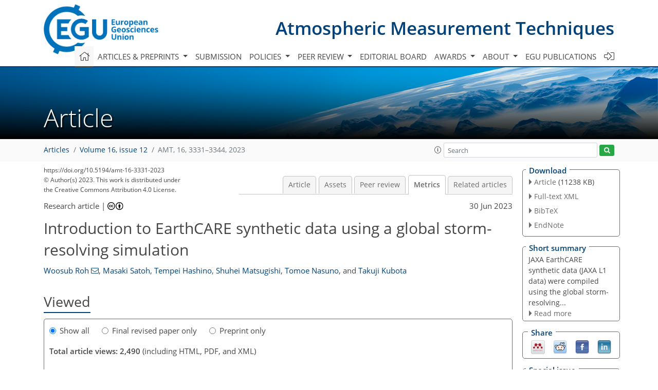

--- FILE ---
content_type: text/html; charset=UTF-8
request_url: https://editor.copernicus.org/similarArticles.php?article=109356&journal=400&isSecondStage=1&ajax=true
body_size: 489
content:

        
        <div class="widget dark-border download-and-links" id="similarArticles">
            <div class="legend journal-contentLinkColor">Similar articles</div>
            <div class="content">
                    <div class="grid-container">
                        <div class="mobile-grid-40 tablet-grid-40 grid-40 ">
                            <a class="similar-article-avatar" href="https://amt.copernicus.org/articles/19/549/2026/" target="_blank">
                                <img  border="0" src="https://amt.copernicus.org/articles/19/549/2026/amt-19-549-2026-avatar-thumb80.png"  data-caption="© Author(s). Distributed under the Creative Commons Attribution 4.0 License." data-web="https://amt.copernicus.org/articles/19/549/2026/amt-19-549-2026-avatar-web.png" data-width="600" data-height="460">
                            </a>

                        </div>
                        <div class="mobile-grid-60 tablet-grid-60 grid-60">
                            <a class="article-title " target="_blank" href="https://amt.copernicus.org/articles/19/549/2026/">
                                 Forward modeling of spaceborne radar...
                            </a>
                            <div class="authors">Moradi et al.</div>
                        </div>
                    </div>

                    <div class="grid-container">
                        <div class="mobile-grid-40 tablet-grid-40 grid-40 ">
                            <a class="similar-article-avatar" href="https://amt.copernicus.org/articles/19/437/2026/" target="_blank">
                                <img  border="0" src="https://amt.copernicus.org/articles/19/437/2026/amt-19-437-2026-avatar-thumb80.png"  data-caption="© Author(s). Distributed under the Creative Commons Attribution 4.0 License." data-web="https://amt.copernicus.org/articles/19/437/2026/amt-19-437-2026-avatar-web.png" data-width="600" data-height="241">
                            </a>

                        </div>
                        <div class="mobile-grid-60 tablet-grid-60 grid-60">
                            <a class="article-title " target="_blank" href="https://amt.copernicus.org/articles/19/437/2026/">
                                 Satellite-based estimation of...
                            </a>
                            <div class="authors">Dimitropoulou et al.</div>
                        </div>
                    </div>

                    <div class="grid-container">
                        <div class="mobile-grid-40 tablet-grid-40 grid-40 ">
                            <a class="similar-article-avatar" href="https://amt.copernicus.org/articles/19/211/2026/" target="_blank">
                                <img  border="0" src="https://amt.copernicus.org/articles/19/211/2026/amt-19-211-2026-avatar-thumb80.png"  data-caption="© Author(s). Distributed under the Creative Commons Attribution 4.0 License." data-web="https://amt.copernicus.org/articles/19/211/2026/amt-19-211-2026-avatar-web.png" data-width="447" data-height="600">
                            </a>

                        </div>
                        <div class="mobile-grid-60 tablet-grid-60 grid-60">
                            <a class="article-title " target="_blank" href="https://amt.copernicus.org/articles/19/211/2026/">
                                 Hydrometeor partitioning ratios for...
                            </a>
                            <div class="authors">Pejcic et al.</div>
                        </div>
                    </div>

            </div>
        </div>
